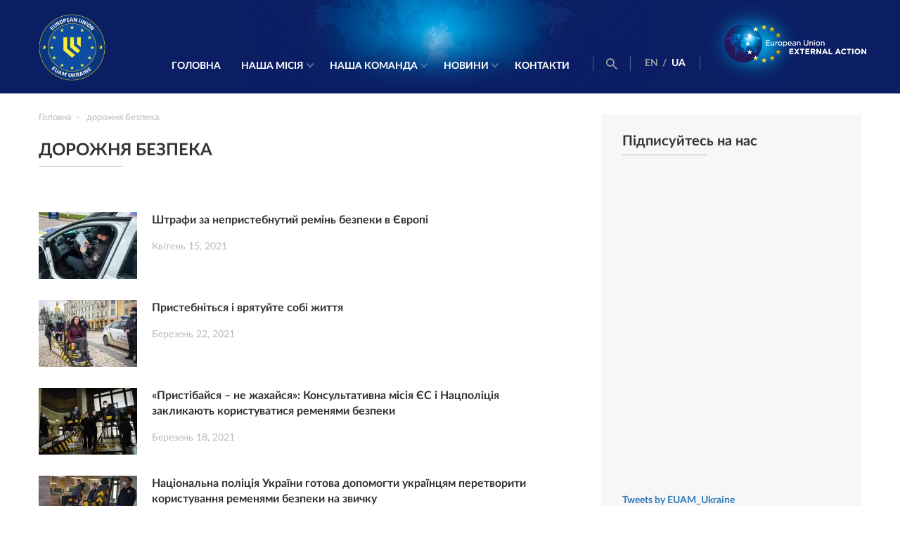

--- FILE ---
content_type: text/html; charset=UTF-8
request_url: https://www.euam-ukraine.eu/ua/tag/dorozhnya-bezpeka/
body_size: 9433
content:
<!DOCTYPE html>
<html dir="ltr" lang="uk-UA"
	prefix="og: https://ogp.me/ns#" >
<head>
    <meta http-equiv="X-UA-Compatible" content="IE=edge"/>
    <meta name="viewport" content="width=device-width, initial-scale=1.0"/>
    

    
		<!-- All in One SEO 4.2.6.1 - aioseo.com -->
		<title>дорожня безпека — EUAM Ukraine</title>
		<meta name="robots" content="max-image-preview:large" />
		<link rel="canonical" href="https://www.euam-ukraine.eu/ua/tag/dorozhnya-bezpeka/" />
		<meta name="generator" content="All in One SEO (AIOSEO) 4.2.6.1 " />
		<meta name="google" content="nositelinkssearchbox" />
		<script type="application/ld+json" class="aioseo-schema">
			{"@context":"https:\/\/schema.org","@graph":[{"@type":"BreadcrumbList","@id":"https:\/\/www.euam-ukraine.eu\/ua\/tag\/dorozhnya-bezpeka\/#breadcrumblist","itemListElement":[{"@type":"ListItem","@id":"https:\/\/www.euam-ukraine.eu\/#listItem","position":1,"item":{"@type":"WebPage","@id":"https:\/\/www.euam-ukraine.eu\/","name":"Home","description":"EUAM Ukraine","url":"https:\/\/www.euam-ukraine.eu\/"},"nextItem":"https:\/\/www.euam-ukraine.eu\/ua\/tag\/dorozhnya-bezpeka\/#listItem"},{"@type":"ListItem","@id":"https:\/\/www.euam-ukraine.eu\/ua\/tag\/dorozhnya-bezpeka\/#listItem","position":2,"item":{"@type":"WebPage","@id":"https:\/\/www.euam-ukraine.eu\/ua\/tag\/dorozhnya-bezpeka\/","name":"\u0434\u043e\u0440\u043e\u0436\u043d\u044f \u0431\u0435\u0437\u043f\u0435\u043a\u0430","url":"https:\/\/www.euam-ukraine.eu\/ua\/tag\/dorozhnya-bezpeka\/"},"previousItem":"https:\/\/www.euam-ukraine.eu\/#listItem"}]},{"@type":"CollectionPage","@id":"https:\/\/www.euam-ukraine.eu\/ua\/tag\/dorozhnya-bezpeka\/#collectionpage","url":"https:\/\/www.euam-ukraine.eu\/ua\/tag\/dorozhnya-bezpeka\/","name":"\u0434\u043e\u0440\u043e\u0436\u043d\u044f \u0431\u0435\u0437\u043f\u0435\u043a\u0430 \u2014 EUAM Ukraine","inLanguage":"uk-UA","isPartOf":{"@id":"https:\/\/www.euam-ukraine.eu\/#website"},"breadcrumb":{"@id":"https:\/\/www.euam-ukraine.eu\/ua\/tag\/dorozhnya-bezpeka\/#breadcrumblist"}},{"@type":"Organization","@id":"https:\/\/www.euam-ukraine.eu\/#organization","name":"EU Advisory Mission Ukraine","url":"https:\/\/www.euam-ukraine.eu\/","logo":{"@type":"ImageObject","url":"https:\/\/www.euam-ukraine.eu\/wp-content\/uploads\/2023\/04\/IMG_5262-scaled.jpg","@id":"https:\/\/www.euam-ukraine.eu\/#organizationLogo","width":2560,"height":1707},"image":{"@id":"https:\/\/www.euam-ukraine.eu\/#organizationLogo"},"sameAs":["https:\/\/www.facebook.com\/euamukraine","https:\/\/twitter.com\/EUAM_Ukraine","https:\/\/www.instagram.com\/euam_ukraine\/","https:\/\/www.youtube.com\/channel\/UCQ136zIRJ7s6mdAR7GtwU5w","https:\/\/www.linkedin.com\/company\/euam-ukraine\/"]},{"@type":"WebSite","@id":"https:\/\/www.euam-ukraine.eu\/#website","url":"https:\/\/www.euam-ukraine.eu\/","name":"EUAM Ukraine","description":"EUAM Ukraine","inLanguage":"uk-UA","publisher":{"@id":"https:\/\/www.euam-ukraine.eu\/#organization"}}]}
		</script>
		<script type="text/javascript" >
			window.ga=window.ga||function(){(ga.q=ga.q||[]).push(arguments)};ga.l=+new Date;
			ga('create', "UA-64419571-1", 'auto');
			ga('send', 'pageview');
		</script>
		<script async src="https://www.google-analytics.com/analytics.js"></script>
		<!-- All in One SEO -->

<link rel='dns-prefetch' href='//cdnjs.cloudflare.com' />
<link rel='dns-prefetch' href='//platform.twitter.com' />
<link rel='dns-prefetch' href='//ajax.googleapis.com' />
<link rel="alternate" type="application/rss+xml" title="EUAM Ukraine &raquo; дорожня безпека Tag Feed" href="https://www.euam-ukraine.eu/ua/tag/dorozhnya-bezpeka/feed/" />
<script type="text/javascript">
window._wpemojiSettings = {"baseUrl":"https:\/\/s.w.org\/images\/core\/emoji\/14.0.0\/72x72\/","ext":".png","svgUrl":"https:\/\/s.w.org\/images\/core\/emoji\/14.0.0\/svg\/","svgExt":".svg","source":{"concatemoji":"https:\/\/www.euam-ukraine.eu\/wp-includes\/js\/wp-emoji-release.min.js?ver=6.1"}};
/*! This file is auto-generated */
!function(e,a,t){var n,r,o,i=a.createElement("canvas"),p=i.getContext&&i.getContext("2d");function s(e,t){var a=String.fromCharCode,e=(p.clearRect(0,0,i.width,i.height),p.fillText(a.apply(this,e),0,0),i.toDataURL());return p.clearRect(0,0,i.width,i.height),p.fillText(a.apply(this,t),0,0),e===i.toDataURL()}function c(e){var t=a.createElement("script");t.src=e,t.defer=t.type="text/javascript",a.getElementsByTagName("head")[0].appendChild(t)}for(o=Array("flag","emoji"),t.supports={everything:!0,everythingExceptFlag:!0},r=0;r<o.length;r++)t.supports[o[r]]=function(e){if(p&&p.fillText)switch(p.textBaseline="top",p.font="600 32px Arial",e){case"flag":return s([127987,65039,8205,9895,65039],[127987,65039,8203,9895,65039])?!1:!s([55356,56826,55356,56819],[55356,56826,8203,55356,56819])&&!s([55356,57332,56128,56423,56128,56418,56128,56421,56128,56430,56128,56423,56128,56447],[55356,57332,8203,56128,56423,8203,56128,56418,8203,56128,56421,8203,56128,56430,8203,56128,56423,8203,56128,56447]);case"emoji":return!s([129777,127995,8205,129778,127999],[129777,127995,8203,129778,127999])}return!1}(o[r]),t.supports.everything=t.supports.everything&&t.supports[o[r]],"flag"!==o[r]&&(t.supports.everythingExceptFlag=t.supports.everythingExceptFlag&&t.supports[o[r]]);t.supports.everythingExceptFlag=t.supports.everythingExceptFlag&&!t.supports.flag,t.DOMReady=!1,t.readyCallback=function(){t.DOMReady=!0},t.supports.everything||(n=function(){t.readyCallback()},a.addEventListener?(a.addEventListener("DOMContentLoaded",n,!1),e.addEventListener("load",n,!1)):(e.attachEvent("onload",n),a.attachEvent("onreadystatechange",function(){"complete"===a.readyState&&t.readyCallback()})),(e=t.source||{}).concatemoji?c(e.concatemoji):e.wpemoji&&e.twemoji&&(c(e.twemoji),c(e.wpemoji)))}(window,document,window._wpemojiSettings);
</script>
<style type="text/css">
img.wp-smiley,
img.emoji {
	display: inline !important;
	border: none !important;
	box-shadow: none !important;
	height: 1em !important;
	width: 1em !important;
	margin: 0 0.07em !important;
	vertical-align: -0.1em !important;
	background: none !important;
	padding: 0 !important;
}
</style>
	<link rel='stylesheet' id='wp-block-library-css' href='https://www.euam-ukraine.eu/wp-includes/css/dist/block-library/style.min.css?ver=6.1' type='text/css' media='all' />
<link rel='stylesheet' id='classic-theme-styles-css' href='https://www.euam-ukraine.eu/wp-includes/css/classic-themes.min.css?ver=1' type='text/css' media='all' />
<style id='global-styles-inline-css' type='text/css'>
body{--wp--preset--color--black: #000000;--wp--preset--color--cyan-bluish-gray: #abb8c3;--wp--preset--color--white: #ffffff;--wp--preset--color--pale-pink: #f78da7;--wp--preset--color--vivid-red: #cf2e2e;--wp--preset--color--luminous-vivid-orange: #ff6900;--wp--preset--color--luminous-vivid-amber: #fcb900;--wp--preset--color--light-green-cyan: #7bdcb5;--wp--preset--color--vivid-green-cyan: #00d084;--wp--preset--color--pale-cyan-blue: #8ed1fc;--wp--preset--color--vivid-cyan-blue: #0693e3;--wp--preset--color--vivid-purple: #9b51e0;--wp--preset--gradient--vivid-cyan-blue-to-vivid-purple: linear-gradient(135deg,rgba(6,147,227,1) 0%,rgb(155,81,224) 100%);--wp--preset--gradient--light-green-cyan-to-vivid-green-cyan: linear-gradient(135deg,rgb(122,220,180) 0%,rgb(0,208,130) 100%);--wp--preset--gradient--luminous-vivid-amber-to-luminous-vivid-orange: linear-gradient(135deg,rgba(252,185,0,1) 0%,rgba(255,105,0,1) 100%);--wp--preset--gradient--luminous-vivid-orange-to-vivid-red: linear-gradient(135deg,rgba(255,105,0,1) 0%,rgb(207,46,46) 100%);--wp--preset--gradient--very-light-gray-to-cyan-bluish-gray: linear-gradient(135deg,rgb(238,238,238) 0%,rgb(169,184,195) 100%);--wp--preset--gradient--cool-to-warm-spectrum: linear-gradient(135deg,rgb(74,234,220) 0%,rgb(151,120,209) 20%,rgb(207,42,186) 40%,rgb(238,44,130) 60%,rgb(251,105,98) 80%,rgb(254,248,76) 100%);--wp--preset--gradient--blush-light-purple: linear-gradient(135deg,rgb(255,206,236) 0%,rgb(152,150,240) 100%);--wp--preset--gradient--blush-bordeaux: linear-gradient(135deg,rgb(254,205,165) 0%,rgb(254,45,45) 50%,rgb(107,0,62) 100%);--wp--preset--gradient--luminous-dusk: linear-gradient(135deg,rgb(255,203,112) 0%,rgb(199,81,192) 50%,rgb(65,88,208) 100%);--wp--preset--gradient--pale-ocean: linear-gradient(135deg,rgb(255,245,203) 0%,rgb(182,227,212) 50%,rgb(51,167,181) 100%);--wp--preset--gradient--electric-grass: linear-gradient(135deg,rgb(202,248,128) 0%,rgb(113,206,126) 100%);--wp--preset--gradient--midnight: linear-gradient(135deg,rgb(2,3,129) 0%,rgb(40,116,252) 100%);--wp--preset--duotone--dark-grayscale: url('#wp-duotone-dark-grayscale');--wp--preset--duotone--grayscale: url('#wp-duotone-grayscale');--wp--preset--duotone--purple-yellow: url('#wp-duotone-purple-yellow');--wp--preset--duotone--blue-red: url('#wp-duotone-blue-red');--wp--preset--duotone--midnight: url('#wp-duotone-midnight');--wp--preset--duotone--magenta-yellow: url('#wp-duotone-magenta-yellow');--wp--preset--duotone--purple-green: url('#wp-duotone-purple-green');--wp--preset--duotone--blue-orange: url('#wp-duotone-blue-orange');--wp--preset--font-size--small: 13px;--wp--preset--font-size--medium: 20px;--wp--preset--font-size--large: 36px;--wp--preset--font-size--x-large: 42px;--wp--preset--spacing--20: 0.44rem;--wp--preset--spacing--30: 0.67rem;--wp--preset--spacing--40: 1rem;--wp--preset--spacing--50: 1.5rem;--wp--preset--spacing--60: 2.25rem;--wp--preset--spacing--70: 3.38rem;--wp--preset--spacing--80: 5.06rem;}:where(.is-layout-flex){gap: 0.5em;}body .is-layout-flow > .alignleft{float: left;margin-inline-start: 0;margin-inline-end: 2em;}body .is-layout-flow > .alignright{float: right;margin-inline-start: 2em;margin-inline-end: 0;}body .is-layout-flow > .aligncenter{margin-left: auto !important;margin-right: auto !important;}body .is-layout-constrained > .alignleft{float: left;margin-inline-start: 0;margin-inline-end: 2em;}body .is-layout-constrained > .alignright{float: right;margin-inline-start: 2em;margin-inline-end: 0;}body .is-layout-constrained > .aligncenter{margin-left: auto !important;margin-right: auto !important;}body .is-layout-constrained > :where(:not(.alignleft):not(.alignright):not(.alignfull)){max-width: var(--wp--style--global--content-size);margin-left: auto !important;margin-right: auto !important;}body .is-layout-constrained > .alignwide{max-width: var(--wp--style--global--wide-size);}body .is-layout-flex{display: flex;}body .is-layout-flex{flex-wrap: wrap;align-items: center;}body .is-layout-flex > *{margin: 0;}:where(.wp-block-columns.is-layout-flex){gap: 2em;}.has-black-color{color: var(--wp--preset--color--black) !important;}.has-cyan-bluish-gray-color{color: var(--wp--preset--color--cyan-bluish-gray) !important;}.has-white-color{color: var(--wp--preset--color--white) !important;}.has-pale-pink-color{color: var(--wp--preset--color--pale-pink) !important;}.has-vivid-red-color{color: var(--wp--preset--color--vivid-red) !important;}.has-luminous-vivid-orange-color{color: var(--wp--preset--color--luminous-vivid-orange) !important;}.has-luminous-vivid-amber-color{color: var(--wp--preset--color--luminous-vivid-amber) !important;}.has-light-green-cyan-color{color: var(--wp--preset--color--light-green-cyan) !important;}.has-vivid-green-cyan-color{color: var(--wp--preset--color--vivid-green-cyan) !important;}.has-pale-cyan-blue-color{color: var(--wp--preset--color--pale-cyan-blue) !important;}.has-vivid-cyan-blue-color{color: var(--wp--preset--color--vivid-cyan-blue) !important;}.has-vivid-purple-color{color: var(--wp--preset--color--vivid-purple) !important;}.has-black-background-color{background-color: var(--wp--preset--color--black) !important;}.has-cyan-bluish-gray-background-color{background-color: var(--wp--preset--color--cyan-bluish-gray) !important;}.has-white-background-color{background-color: var(--wp--preset--color--white) !important;}.has-pale-pink-background-color{background-color: var(--wp--preset--color--pale-pink) !important;}.has-vivid-red-background-color{background-color: var(--wp--preset--color--vivid-red) !important;}.has-luminous-vivid-orange-background-color{background-color: var(--wp--preset--color--luminous-vivid-orange) !important;}.has-luminous-vivid-amber-background-color{background-color: var(--wp--preset--color--luminous-vivid-amber) !important;}.has-light-green-cyan-background-color{background-color: var(--wp--preset--color--light-green-cyan) !important;}.has-vivid-green-cyan-background-color{background-color: var(--wp--preset--color--vivid-green-cyan) !important;}.has-pale-cyan-blue-background-color{background-color: var(--wp--preset--color--pale-cyan-blue) !important;}.has-vivid-cyan-blue-background-color{background-color: var(--wp--preset--color--vivid-cyan-blue) !important;}.has-vivid-purple-background-color{background-color: var(--wp--preset--color--vivid-purple) !important;}.has-black-border-color{border-color: var(--wp--preset--color--black) !important;}.has-cyan-bluish-gray-border-color{border-color: var(--wp--preset--color--cyan-bluish-gray) !important;}.has-white-border-color{border-color: var(--wp--preset--color--white) !important;}.has-pale-pink-border-color{border-color: var(--wp--preset--color--pale-pink) !important;}.has-vivid-red-border-color{border-color: var(--wp--preset--color--vivid-red) !important;}.has-luminous-vivid-orange-border-color{border-color: var(--wp--preset--color--luminous-vivid-orange) !important;}.has-luminous-vivid-amber-border-color{border-color: var(--wp--preset--color--luminous-vivid-amber) !important;}.has-light-green-cyan-border-color{border-color: var(--wp--preset--color--light-green-cyan) !important;}.has-vivid-green-cyan-border-color{border-color: var(--wp--preset--color--vivid-green-cyan) !important;}.has-pale-cyan-blue-border-color{border-color: var(--wp--preset--color--pale-cyan-blue) !important;}.has-vivid-cyan-blue-border-color{border-color: var(--wp--preset--color--vivid-cyan-blue) !important;}.has-vivid-purple-border-color{border-color: var(--wp--preset--color--vivid-purple) !important;}.has-vivid-cyan-blue-to-vivid-purple-gradient-background{background: var(--wp--preset--gradient--vivid-cyan-blue-to-vivid-purple) !important;}.has-light-green-cyan-to-vivid-green-cyan-gradient-background{background: var(--wp--preset--gradient--light-green-cyan-to-vivid-green-cyan) !important;}.has-luminous-vivid-amber-to-luminous-vivid-orange-gradient-background{background: var(--wp--preset--gradient--luminous-vivid-amber-to-luminous-vivid-orange) !important;}.has-luminous-vivid-orange-to-vivid-red-gradient-background{background: var(--wp--preset--gradient--luminous-vivid-orange-to-vivid-red) !important;}.has-very-light-gray-to-cyan-bluish-gray-gradient-background{background: var(--wp--preset--gradient--very-light-gray-to-cyan-bluish-gray) !important;}.has-cool-to-warm-spectrum-gradient-background{background: var(--wp--preset--gradient--cool-to-warm-spectrum) !important;}.has-blush-light-purple-gradient-background{background: var(--wp--preset--gradient--blush-light-purple) !important;}.has-blush-bordeaux-gradient-background{background: var(--wp--preset--gradient--blush-bordeaux) !important;}.has-luminous-dusk-gradient-background{background: var(--wp--preset--gradient--luminous-dusk) !important;}.has-pale-ocean-gradient-background{background: var(--wp--preset--gradient--pale-ocean) !important;}.has-electric-grass-gradient-background{background: var(--wp--preset--gradient--electric-grass) !important;}.has-midnight-gradient-background{background: var(--wp--preset--gradient--midnight) !important;}.has-small-font-size{font-size: var(--wp--preset--font-size--small) !important;}.has-medium-font-size{font-size: var(--wp--preset--font-size--medium) !important;}.has-large-font-size{font-size: var(--wp--preset--font-size--large) !important;}.has-x-large-font-size{font-size: var(--wp--preset--font-size--x-large) !important;}
.wp-block-navigation a:where(:not(.wp-element-button)){color: inherit;}
:where(.wp-block-columns.is-layout-flex){gap: 2em;}
.wp-block-pullquote{font-size: 1.5em;line-height: 1.6;}
</style>
<link rel='stylesheet' id='contact_form-css' href='https://www.euam-ukraine.eu/wp-content/plugins/contact-form/css/contact-form.css?ver=1769584879' type='text/css' media='all' />
<link rel='stylesheet' id='intlTelInput-css' href='https://www.euam-ukraine.eu/wp-content/plugins/contact-form/css/intlTelInput.min.css?ver=1769584879' type='text/css' media='all' />
<link rel='stylesheet' id='wp-jquery-ui-css' href='https://www.euam-ukraine.eu/wp-content/plugins/creativecommons-wordpress-plugin-2.1-beta/css/jquery-ui.css?ver=6.1' type='text/css' media='all' />
<link rel='stylesheet' id='cc-button-css' href='https://www.euam-ukraine.eu/wp-content/plugins/creativecommons-wordpress-plugin-2.1-beta/css/cc-button.css?ver=1.1' type='text/css' media='all' />
<link rel='stylesheet' id='subscribers-css' href='https://www.euam-ukraine.eu/wp-content/plugins/subbscribes/css/subscribers.css?ver=1.0.5' type='text/css' media='all' />
<link rel='stylesheet' id='fonts-css' href='https://www.euam-ukraine.eu/wp-content/themes/euam/css/fonts.css?ver=2.9.5' type='text/css' media='all' />
<link rel='stylesheet' id='main-css' href='https://www.euam-ukraine.eu/wp-content/themes/euam/css/main.min.css?ver=2.9.5' type='text/css' media='all' />
<link rel='stylesheet' id='medias-css' href='https://www.euam-ukraine.eu/wp-content/themes/euam/css/media.min.css?ver=2.9.5' type='text/css' media='all' />
<link rel='stylesheet' id='slick-css-css' href='https://www.euam-ukraine.eu/wp-content/themes/euam/libs/slick/slick.css?ver=2.9.5' type='text/css' media='all' />
<link rel='stylesheet' id='slick-theme-css' href='https://www.euam-ukraine.eu/wp-content/themes/euam/libs/slick/slick-theme.css?ver=2.9.5' type='text/css' media='all' />
<link rel='stylesheet' id='icons-css' href='https://www.euam-ukraine.eu/wp-content/themes/euam/fonts/icomoon/icomoon.css?ver=2.9.5' type='text/css' media='all' />
<link rel='stylesheet' id='bootstrap-css' href='https://www.euam-ukraine.eu/wp-content/themes/euam/libs/bootstrap/bootstrap.min.css?ver=2.9.5' type='text/css' media='all' />
<script type='text/javascript' src='//ajax.googleapis.com/ajax/libs/jquery/2.1.3/jquery.min.js?ver=6.1' id='jquery-js'></script>
<link rel="https://api.w.org/" href="https://www.euam-ukraine.eu/wp-json/" /><link rel="alternate" type="application/json" href="https://www.euam-ukraine.eu/wp-json/wp/v2/tags/2032" /><link rel="EditURI" type="application/rsd+xml" title="RSD" href="https://www.euam-ukraine.eu/xmlrpc.php?rsd" />
<link rel="wlwmanifest" type="application/wlwmanifest+xml" href="https://www.euam-ukraine.eu/wp-includes/wlwmanifest.xml" />
<meta name="generator" content="WordPress 6.1" />
    <link rel="apple-touch-icon" sizes="57x57" href="https://www.euam-ukraine.eu/wp-content/themes/euam/favicons/apple-icon-57x57.png">
    <link rel="apple-touch-icon" sizes="60x60" href="https://www.euam-ukraine.eu/wp-content/themes/euam/favicons/apple-icon-60x60.png">
    <link rel="apple-touch-icon" sizes="72x72" href="https://www.euam-ukraine.eu/wp-content/themes/euam/favicons/apple-icon-72x72.png">
    <link rel="apple-touch-icon" sizes="76x76" href="https://www.euam-ukraine.eu/wp-content/themes/euam/favicons/apple-icon-76x76.png">
    <link rel="apple-touch-icon" sizes="114x114" href="https://www.euam-ukraine.eu/wp-content/themes/euam/favicons/apple-icon-114x114.png">
    <link rel="apple-touch-icon" sizes="120x120" href="https://www.euam-ukraine.eu/wp-content/themes/euam/favicons/apple-icon-120x120.png">
    <link rel="apple-touch-icon" sizes="144x144" href="https://www.euam-ukraine.eu/wp-content/themes/euam/favicons/apple-icon-144x144.png">
    <link rel="apple-touch-icon" sizes="152x152" href="https://www.euam-ukraine.eu/wp-content/themes/euam/favicons/apple-icon-152x152.png">
    <link rel="apple-touch-icon" sizes="180x180" href="https://www.euam-ukraine.eu/wp-content/themes/euam/favicons/apple-icon-180x180.png">
    <link rel="icon" type="image/png" sizes="192x192"  href="https://www.euam-ukraine.eu/wp-content/themes/euam/favicons/android-icon-192x192.png">
    <link rel="icon" type="image/png" sizes="32x32" href="https://www.euam-ukraine.eu/wp-content/themes/euam/favicons/favicon-32x32.png">
    <link rel="icon" type="image/png" sizes="96x96" href="https://www.euam-ukraine.eu/wp-content/themes/euam/favicons/favicon-96x96.png">
    <link rel="icon" type="image/png" sizes="16x16" href="https://www.euam-ukraine.eu/wp-content/themes/euam/favicons/favicon-16x16.png">
    <link rel="manifest" href="https://www.euam-ukraine.eu/wp-content/themes/euam/favicons/manifest.json">
    <link rel="icon" type="image/x-icon" href="https://www.euam-ukraine.eu/wp-content/themes/euam/favicons/favicon.ico">
    <meta name="msapplication-TileColor" content="#ffffff">
    <meta name="msapplication-TileImage" content="https://www.euam-ukraine.eu/wp-content/themes/euam/favicons/ms-icon-144x144.png">
    <meta name="theme-color" content="#0b1e64">
<link rel="icon" href="https://www.euam-ukraine.eu/wp-content/uploads/2023/04/cropped-EUAM-insignia-1-32x32.png" sizes="32x32" />
<link rel="icon" href="https://www.euam-ukraine.eu/wp-content/uploads/2023/04/cropped-EUAM-insignia-1-192x192.png" sizes="192x192" />
<link rel="apple-touch-icon" href="https://www.euam-ukraine.eu/wp-content/uploads/2023/04/cropped-EUAM-insignia-1-180x180.png" />
<meta name="msapplication-TileImage" content="https://www.euam-ukraine.eu/wp-content/uploads/2023/04/cropped-EUAM-insignia-1-270x270.png" />
</head>
<body>
<header id="home" class="main-head">
    <div class="container">
        <div class="row">
            <div class="col-lg-2 col-md-2 col-sm-2 col-xs-2">
                <div class="logo-container">
                    <a href="https://www.euam-ukraine.eu/ua/"><img style="max-width: 95px" src="https://www.euam-ukraine.eu/wp-content/themes/euam/img/EUAM_insignia.png" alt=""></a>
                </div>
            </div>
            <div class="main-menu">
                <div class="language-menu">
                    <ul>
                                                                                                                    <li class=""><a hreflang="en"
                                                              href="https://www.euam-ukraine.eu/">
                                        EN</a>
                                </li>
                                                                    <span>/</span>
                                                                                                                                                            <li class="active"><a hreflang="ua"
                                                              href="https://www.euam-ukraine.eu/ua/tag/dorozhnya-bezpeka/">
                                        UA</a>
                                </li>
                                                                                                                                        </ul>
                </div>
                <ul id="menu-main_menu_ua" class="nav-menu desktop"><li id="menu-item-185" class="menu-item menu-item-type-custom menu-item-object-custom menu-item-185"><a href="/ua/">Головна</a></li>
<li id="menu-item-1176" class="menu-item menu-item-type-post_type menu-item-object-page menu-item-has-children menu-item-1176"><a href="https://www.euam-ukraine.eu/ua/our-mission/">Наша місія</a>
<ul class="sub-menu">
	<li id="menu-item-184" class="menu-item menu-item-type-post_type menu-item-object-page menu-item-184"><a href="https://www.euam-ukraine.eu/ua/our-mission/about-us/">Про нас</a></li>
	<li id="menu-item-231" class="menu-item menu-item-type-post_type menu-item-object-page menu-item-231"><a href="https://www.euam-ukraine.eu/ua/our-mission/the-civilian-security-sector/">Сектор цивільної безпеки</a></li>
	<li id="menu-item-257" class="menu-item menu-item-type-post_type menu-item-object-page menu-item-257"><a href="https://www.euam-ukraine.eu/ua/our-mission/our-priorities/">Наш мандат та пріоритети</a></li>
	<li id="menu-item-8957" class="menu-item menu-item-type-post_type menu-item-object-page menu-item-8957"><a href="https://www.euam-ukraine.eu/ua/our-mission/eu-missions-worldwide/">Місії ЄС у світі</a></li>
	<li id="menu-item-319" class="menu-item menu-item-type-post_type menu-item-object-page menu-item-319"><a href="https://www.euam-ukraine.eu/ua/our-mission/vacancies/">Вакансії</a></li>
	<li id="menu-item-21894" class="menu-item menu-item-type-post_type menu-item-object-page menu-item-21894"><a href="https://www.euam-ukraine.eu/tenders-2/">Тендери</a></li>
</ul>
</li>
<li id="menu-item-1177" class="menu-item menu-item-type-post_type menu-item-object-page menu-item-has-children menu-item-1177"><a href="https://www.euam-ukraine.eu/ua/our-team/">Наша команда</a>
<ul class="sub-menu">
	<li id="menu-item-414" class="menu-item menu-item-type-post_type menu-item-object-page menu-item-414"><a href="https://www.euam-ukraine.eu/ua/our-team/leadership/">Керівництво</a></li>
	<li id="menu-item-7923" class="menu-item menu-item-type-post_type menu-item-object-page menu-item-7923"><a href="https://www.euam-ukraine.eu/ua/our-team/mission-organigram/">Структура місії</a></li>
</ul>
</li>
<li id="menu-item-1178" class="menu-item menu-item-type-taxonomy menu-item-object-category menu-item-has-children menu-item-1178"><a href="https://www.euam-ukraine.eu/ua/news/">Новини</a>
<ul class="sub-menu">
	<li id="menu-item-454" class="menu-item menu-item-type-taxonomy menu-item-object-category menu-item-454"><a href="https://www.euam-ukraine.eu/ua/news/latest-news/">Останні новини</a></li>
	<li id="menu-item-6828" class="menu-item menu-item-type-taxonomy menu-item-object-category menu-item-6828"><a href="https://www.euam-ukraine.eu/ua/news/press-releases/">Прес-релізи</a></li>
	<li id="menu-item-456" class="menu-item menu-item-type-taxonomy menu-item-object-category menu-item-456"><a href="https://www.euam-ukraine.eu/ua/news/opinion/">Інтерв’ю</a></li>
	<li id="menu-item-457" class="menu-item menu-item-type-taxonomy menu-item-object-category menu-item-457"><a href="https://www.euam-ukraine.eu/ua/news/infographics/">Інфографіка та Фото</a></li>
	<li id="menu-item-458" class="menu-item menu-item-type-taxonomy menu-item-object-category menu-item-458"><a href="https://www.euam-ukraine.eu/ua/news/video/">Відео</a></li>
	<li id="menu-item-460" class="menu-item menu-item-type-taxonomy menu-item-object-category menu-item-460"><a href="https://www.euam-ukraine.eu/ua/news/press-material/">Матеріали для преси</a></li>
</ul>
</li>
<li id="menu-item-444" class="menu-item menu-item-type-post_type menu-item-object-page menu-item-444"><a href="https://www.euam-ukraine.eu/ua/contacts/">Контакти</a></li>
</ul>
                                    <h3></h3>
                <ul class="social-nav">
                <li><a href="https://twitter.com/euam_ukraine" target="_blank"><div class="icon-x-footer"><svg viewBox="0 0 24 24" aria-hidden="true" class="r-18jsvk2 r-4qtqp9 r-yyyyoo r-16y2uox r-8kz0gk r-dnmrzs r-bnwqim r-1plcrui r-lrvibr r-lrsllp"><g><path d="M18.244 2.25h3.308l-7.227 8.26 8.502 11.24H16.17l-5.214-6.817L4.99 21.75H1.68l7.73-8.835L1.254 2.25H8.08l4.713 6.231zm-1.161 17.52h1.833L7.084 4.126H5.117z"></path></g></svg></div></a></li>
                <li><a href="https://www.facebook.com/euamukraine" target="_blank"><i class="icon-facebookfooter"></i></a></li>
                <li><a href="https://www.youtube.com/channel/UCQ136zIRJ7s6mdAR7GtwU5w" target="_blank"><i class="icon-youtubefooter"></i></a></li>
                <li><a href="https://www.linkedin.com/company/euam-ukraine/" target="_blank"><i class="icon-linkedfooter"></i></a></li>
                <li><a href="https://www.flickr.com/photos/132722869@N02/" target="_blank"><i class="icon-flikrfooter"></i></a></li>
                <li><a href="https://www.instagram.com/euam_ukraine/" target="_blank"><i class="instagramfooter"></i></a></li></ul>                
            </div>

            <div class="menu-adaptive-button">
                <div id="nav-icon3">
                    <a href="#">
                        <span></span>
                        <span></span>
                        <span></span>
                        <span></span>
                        <span>Меню</span>
                    </a>
                </div>
            </div>
            <div class="navigation-block">
                <div class="search-block">
                    <a href="#"><i class="icon-search"></i></a>
                </div>
                <div class="language-menu">
                    <ul>
                                                                                                                    <li class=""><a hreflang="en" href="https://www.euam-ukraine.eu/">
                                        EN</a>
                                </li>
                                                                    <span>/</span>
                                                                                                                                                            <li class="active"><a hreflang="ua" href="https://www.euam-ukraine.eu/ua/tag/dorozhnya-bezpeka/">
                                        UA</a>
                                </li>
                                                                                                                                        </ul>
                </div>
            </div>

            <div class="logo-container-right">
                <a href="https://eeas.europa.eu/headquarters/headquarters-homepage_en" target="_blank"><img
                        src="https://www.euam-ukraine.eu/wp-content/themes/euam/img/logo2.png?v=2" alt=""></a>
            </div>
        </div>
    </div>
</header>    <section id="content" class="main-content">
        <div class="container">
            <div class="row">
                <div class="col-lg-8 col-md-12 col-xs-12">
                    <div class="misson-content search">
                        <ul class="navigation-pages" itemscope itemtype="http://schema.org/BreadcrumbList"><li itemprop="itemListElement" itemscope itemtype="http://schema.org/ListItem"><a href="https://www.euam-ukraine.eu/ua/" itemprop="item" class="home"><span itemprop="name" style="color: #b9b9b9;font-size: 13px;display: inline-block;">Головна</span></a></li>  <li class="current"><a>дорожня безпека</a></li></ul><!-- .breadcrumbs -->                        <div class="block-wrapper">
                            <h3>дорожня безпека</h3>

                        </div>
                        <div class="tag-description">
                            <p></p>
                        </div>
                                                    <div class="search-item">
                                <a href="https://www.euam-ukraine.eu/ua/news/fines-for-failure-to-wear-a-seat-belt-in-european-countries/">
                                    <div class="img-wrapper">
                                                                                <img src="https://www.euam-ukraine.eu/wp-content/uploads/2021/04/Buckle_Up_01-140x95.jpg" alt="" style="max-width: 140px; max-height: 95px">
                                    </div>
                                    <h3>Штрафи за непристебнутий ремінь безпеки в Європі</h3>
                                    <span
                                        class="date"> Квітень 15, 2021</span>
                                </a>
                            </div>
                                                        <div class="search-item">
                                <a href="https://www.euam-ukraine.eu/ua/news/buckle-up-and-save-your-life/">
                                    <div class="img-wrapper">
                                                                                <img src="https://www.euam-ukraine.eu/wp-content/uploads/2021/03/PIC-2-140x95.jpg" alt="" style="max-width: 140px; max-height: 95px">
                                    </div>
                                    <h3>Пристебніться і врятуйте собі життя</h3>
                                    <span
                                        class="date"> Березень 22, 2021</span>
                                </a>
                            </div>
                                                        <div class="search-item">
                                <a href="https://www.euam-ukraine.eu/ua/news/infographics/buckle-up-don-t-get-terrified-campaign-euam-joins-national-police-to-promote-the-use-of-seat-belts/">
                                    <div class="img-wrapper">
                                                                                <img src="https://www.euam-ukraine.eu/wp-content/uploads/2021/03/untitled-7-of-10-140x95.jpg" alt="" style="max-width: 140px; max-height: 95px">
                                    </div>
                                    <h3>«Пристібайся – не жахайся»: Консультативна місія ЄС і Нацполіція закликають користуватися ременями безпеки</h3>
                                    <span
                                        class="date"> Березень 18, 2021</span>
                                </a>
                            </div>
                                                        <div class="search-item">
                                <a href="https://www.euam-ukraine.eu/ua/news/press-releases/national-police-of-ukraine-gets-ready-to-help-ukrainians-turn-seat-belt-use-into-a-habit/">
                                    <div class="img-wrapper">
                                                                                <img src="https://www.euam-ukraine.eu/wp-content/uploads/2021/03/Buckle_Up_PR_02-140x95.jpg" alt="" style="max-width: 140px; max-height: 95px">
                                    </div>
                                    <h3>Національна поліція України готова допомогти українцям перетворити користування ременями безпеки на звичку</h3>
                                    <span
                                        class="date"> Березень 17, 2021</span>
                                </a>
                            </div>
                                                        <div class="search-item">
                                <a href="https://www.euam-ukraine.eu/ua/news/infographics/what-do-ukrainians-think-about-fastening-their-seatbelts/">
                                    <div class="img-wrapper">
                                                                                <img src="https://www.euam-ukraine.eu/wp-content/uploads/2021/03/Buckle_Up_Cover01-140x95.png" alt="" style="max-width: 140px; max-height: 95px">
                                    </div>
                                    <h3>Що думають українці про застібання ременів безпеки?</h3>
                                    <span
                                        class="date"> Березень 17, 2021</span>
                                </a>
                            </div>
                                                </div>
                </div>
                <div class="col-lg-4 col-md-12 col-xs-12">
                    <div class="sidebar-content">
                                                                            <div class="sidebar">
                    <div class="block-wrapper">
                        <h3> Підписуйтесь на нас</h3>
                    </div>
                    <div class="facebook-block">
                        <iframe src="https://www.facebook.com/plugins/page.php?href=https%3A%2F%2Fwww.facebook.com%2Feuamukraine&tabs=timeline&width=310&height=425&small_header=false&adapt_container_width=true&hide_cover=false&show_facepile=true&appId" width="310" height="425" style="border:none;overflow:hidden" scrolling="no" frameborder="0" allowTransparency="true"></iframe>
                    </div>
                    <div class="twitter-block">
                        <a class="twitter-timeline" href="https://twitter.com/euam_ukraine" data-width="310" data-height="425">Tweets by EUAM_Ukraine</a>
                    </div>
                    <div class="social-media">
                        <h3> Підписуйтесь на нас в соціальних медіа</h3>
                        <ul class="social"> 
                            <li><a href="https://twitter.com/euam_ukraine" target="_blank"><i class="icon-x"></i></a></li>
                            <li><a href="https://www.facebook.com/euamukraine" target="_blank"><i class="icon-facebook"></i></a></li>
                            <li><a href="https://www.youtube.com/channel/UCQ136zIRJ7s6mdAR7GtwU5w" target="_blank"><i class="icon-youtube"></i></a></li>
                            <li><a href="https://www.linkedin.com/company/euam-ukraine/" target="_blank"><i class="icon-linkedin"></i></a></li>
                             <li><a href="https://www.flickr.com/photos/132722869@N02/" target="_blank"><i class="icon-flickr"></i></a></li>
                            <li><a href="https://www.instagram.com/euam_ukraine/" target="_blank"><i class="instagram"></i></a></li></ul>
            </div>
        </div>			<div class="textwidget"><div class="sidebar-news">
<div class="block-wrapper">
<h3>ІНФОРМАЦІЙНИЙ БЮЛЕТЕНЬ</h3>
</div>
<p><a class="btn" style="margin-top: 20px;" href="https://www.euam-ukraine.eu/wp-content/uploads/2024/05/Factsheet-01-06-2024-UA.pdf" target="_blank" rel="noopener">КМЄС у фактах та цифрах</a></p>
</div>
</div>
		                                            </div>
                </div>
            </div>
        </div>
    </section>


<footer id="foot" class="main-footer">
    <div class="container">
        <div class="row">
            <div class="footer-clearfix">

                                    <div class="col-lg-2 col-md-2 col-sm-4 col-xs-6"><div class="footer-block"><div class="img-wrapper"> <a href="https://www.euam-ukraine.eu/ua/"><img style="max-width:95px" src="https://www.euam-ukraine.eu/wp-content/themes/euam/img/EUAM_insignia.png" alt=""></a></div>			<div class="textwidget"><p><span>01001, Україна, Київ, Володимирський узвіз, 4в</span></p>
</div>
		</div></div>                                                    <div class="col-lg-2 col-lg-offset-1 col-md-2 col-md-offset-1 col-sm-4 col-xs-6"><div class="footer-block"><h3>відділ новин</h3><div class="menu-newsroom_ua-container"><ul id="menu-newsroom_ua" class="menu"><li id="menu-item-773" class="menu-item menu-item-type-taxonomy menu-item-object-category menu-item-773"><a href="https://www.euam-ukraine.eu/ua/news/latest-news/">Останні новини</a></li>
<li id="menu-item-774" class="menu-item menu-item-type-taxonomy menu-item-object-category menu-item-774"><a href="https://www.euam-ukraine.eu/ua/news/press-releases/">Прес-релізи</a></li>
<li id="menu-item-775" class="menu-item menu-item-type-taxonomy menu-item-object-category menu-item-775"><a href="https://www.euam-ukraine.eu/ua/news/opinion/">Інтерв’ю</a></li>
<li id="menu-item-776" class="menu-item menu-item-type-taxonomy menu-item-object-category menu-item-776"><a href="https://www.euam-ukraine.eu/ua/news/infographics/">Інфографіка та Фото</a></li>
<li id="menu-item-777" class="menu-item menu-item-type-taxonomy menu-item-object-category menu-item-777"><a href="https://www.euam-ukraine.eu/ua/news/video/">Відео</a></li>
<li id="menu-item-778" class="menu-item menu-item-type-taxonomy menu-item-object-category menu-item-778"><a href="https://www.euam-ukraine.eu/ua/news/newsletters/">Щомісячний дайджест</a></li>
<li id="menu-item-779" class="menu-item menu-item-type-taxonomy menu-item-object-category menu-item-779"><a href="https://www.euam-ukraine.eu/ua/news/press-material/">Матеріали для преси</a></li>
</ul></div></div></div>                                                    <div class="col-lg-2 col-md-2 col-sm-4 col-xs-6"><div class="footer-block"><h3>КОРИСНІ ПОСИЛАННЯ</h3><div class="menu-useful_links_ua-container"><ul id="menu-useful_links_ua" class="menu"><li id="menu-item-764" class="menu-item menu-item-type-post_type menu-item-object-page menu-item-764"><a href="https://www.euam-ukraine.eu/ua/our-mission/vacancies/">Вакансії</a></li>
<li id="menu-item-21893" class="menu-item menu-item-type-post_type menu-item-object-page menu-item-21893"><a href="https://www.euam-ukraine.eu/tenders-2/">Тендери</a></li>
<li id="menu-item-761" class="menu-item menu-item-type-post_type menu-item-object-page menu-item-761"><a href="https://www.euam-ukraine.eu/ua/legislative-base/">Законодавча база</a></li>
<li id="menu-item-1152" class="menu-item menu-item-type-post_type menu-item-object-page menu-item-1152"><a href="https://www.euam-ukraine.eu/ua/our-partners/">Про партнерів</a></li>
<li id="menu-item-760" class="menu-item menu-item-type-post_type menu-item-object-page menu-item-760"><a href="https://www.euam-ukraine.eu/ua/eu-and-euam/">ЄС в Україні</a></li>
<li id="menu-item-8248" class="menu-item menu-item-type-post_type menu-item-object-page menu-item-privacy-policy menu-item-8248"><a href="https://www.euam-ukraine.eu/ua/privacy-statements/">Заяви про приватність</a></li>
</ul></div></div></div>                
                                    <div class="col-lg-5 col-md-5 col-sm-12 col-xs-6"><div class="footer-block"><h3> Підписуйтесь на нас</h3>
                <ul class="social-nav">
                <li><a href="https://twitter.com/euam_ukraine" target="_blank"><div class="icon-x-footer"><svg viewBox="0 0 24 24" aria-hidden="true" class="r-18jsvk2 r-4qtqp9 r-yyyyoo r-16y2uox r-8kz0gk r-dnmrzs r-bnwqim r-1plcrui r-lrvibr r-lrsllp"><g><path d="M18.244 2.25h3.308l-7.227 8.26 8.502 11.24H16.17l-5.214-6.817L4.99 21.75H1.68l7.73-8.835L1.254 2.25H8.08l4.713 6.231zm-1.161 17.52h1.833L7.084 4.126H5.117z"></path></g></svg></div></a></li>
                <li><a href="https://www.facebook.com/euamukraine" target="_blank"><i class="icon-facebookfooter"></i></a></li>
                <li><a href="https://www.youtube.com/channel/UCQ136zIRJ7s6mdAR7GtwU5w" target="_blank"><i class="icon-youtubefooter"></i></a></li>
                <li><a href="https://www.linkedin.com/company/euam-ukraine/" target="_blank"><i class="icon-linkedfooter"></i></a></li>
                <li><a href="https://www.flickr.com/photos/132722869@N02/" target="_blank"><i class="icon-flikrfooter"></i></a></li>
                <li><a href="https://www.instagram.com/euam_ukraine/" target="_blank"><i class="instagramfooter"></i></a></li></ul><div class="footer-logo-right"><img src="https://www.euam-ukraine.eu/wp-content/themes/euam/img/map2.png" alt=""></div></div></div>                
            </div>
        </div>
    </div>
    <div class="footer-bottom">
        <div class="container">
            <div class="row">
                            </div>
        </div>
    </div>
</footer>

<div class="popup">
    <div class="popup-wrapper">
        <div class="container">
            <form method="get"  action="https://www.euam-ukraine.eu/ua/">
            <label>
                <span>пошук</span>
                <input type="search" name="s" placeholder="поле пошуку" class="">
            </label>
            </form>
            <a href="#" class="close">X</a>
        </div>
    </div>
</div>
<div class="hidden"></div>
<div class="body"> <div class="modal" id="modal_confirm">
        <div class="modal-content">
        <span class="modal-close">&times;</span>
        <h3>ДЯКУЄМО!</h3>
    <p style="text-align: center">Ваша заявка успішно відправлена. Незабаром з вами зв'яжеться наш менеджер.</p>
    </div></div></div><div class='license-wrap'><a rel='license' href='http://creativecommons.org/licenses/by-sa/4.0/'><img alt='Creative Commons License' style='border-width:0' src='https://licensebuttons.net/l/by-sa/4.0/88x31.png' /></a><br /><span xmlns:dct='http://purl.org/dc/terms/' property='dct:title'>EUAM Ukraine</span> is licensed under a <a rel="license" href="http://creativecommons.org/licenses/by-sa/4.0/">Creative Commons Attribution-Share Alike 4.0 License</a>.<br /><p class='license-warning'></p></div><script type='text/javascript' src='https://www.euam-ukraine.eu/wp-content/plugins/contact-form/js/jquery.validate.js?ver=1.0.8' id='jquery_validate-js'></script>
<script type='text/javascript' src='https://www.euam-ukraine.eu/wp-content/plugins/contact-form/js/intlTelInput.min.js?ver=1.0.8' id='intlTelInput-js'></script>
<script type='text/javascript' src='https://www.euam-ukraine.eu/wp-content/plugins/contact-form/js/contact-form.js?ver=1769584879' id='contact_form-js'></script>
<script type='text/javascript' src='https://www.euam-ukraine.eu/wp-content/plugins/contact-form/js/localization/messages_uk.min.js?ver=1.0.8' id='messages_uk-js'></script>
<script type='text/javascript' src='https://www.euam-ukraine.eu/wp-includes/js/jquery/ui/core.min.js?ver=1.13.2' id='jquery-ui-core-js'></script>
<script type='text/javascript' src='https://www.euam-ukraine.eu/wp-includes/js/jquery/ui/mouse.min.js?ver=1.13.2' id='jquery-ui-mouse-js'></script>
<script type='text/javascript' src='https://www.euam-ukraine.eu/wp-includes/js/jquery/ui/resizable.min.js?ver=1.13.2' id='jquery-ui-resizable-js'></script>
<script type='text/javascript' src='https://www.euam-ukraine.eu/wp-includes/js/jquery/ui/draggable.min.js?ver=1.13.2' id='jquery-ui-draggable-js'></script>
<script type='text/javascript' src='https://www.euam-ukraine.eu/wp-includes/js/jquery/ui/controlgroup.min.js?ver=1.13.2' id='jquery-ui-controlgroup-js'></script>
<script type='text/javascript' src='https://www.euam-ukraine.eu/wp-includes/js/jquery/ui/checkboxradio.min.js?ver=1.13.2' id='jquery-ui-checkboxradio-js'></script>
<script type='text/javascript' src='https://www.euam-ukraine.eu/wp-includes/js/jquery/ui/button.min.js?ver=1.13.2' id='jquery-ui-button-js'></script>
<script type='text/javascript' src='https://www.euam-ukraine.eu/wp-includes/js/jquery/ui/dialog.min.js?ver=1.13.2' id='jquery-ui-dialog-js'></script>
<script type='text/javascript' src='https://cdnjs.cloudflare.com/ajax/libs/clipboard.js/1.5.10/clipboard.min.js?ver=1.5.10' id='clipboard.js-js'></script>
<script type='text/javascript' src='https://www.euam-ukraine.eu/wp-content/plugins/creativecommons-wordpress-plugin-2.1-beta/js/cc-button-support.js?ver=1.1' id='cc-button-support-js'></script>
<script type='text/javascript' src='//platform.twitter.com/widgets.js?ver=6.1' async='async' id='twitter-js'></script>
<script type='text/javascript' src='https://www.euam-ukraine.eu/wp-content/plugins/subbscribes/js/subscribers.js?ver=1.0.8' id='subscribers-js'></script>
<script type='text/javascript' src='https://www.euam-ukraine.eu/wp-content/themes/euam/libs/slick/slick.min.js?ver=2.9.5' id='slick-js'></script>
<script type='text/javascript' src='https://www.euam-ukraine.eu/wp-content/themes/euam/js/common.min.js?ver=2.9.5' id='commons-js'></script>
<script type='text/javascript' src='https://www.euam-ukraine.eu/wp-content/themes/euam/js/loadmore.min.js?ver=6.1' id='loadmore-js'></script>
<script>
      var ccButton = new CCButton();
      ccButton.addEventListeners();
</script></body>
</html>


--- FILE ---
content_type: text/css
request_url: https://www.euam-ukraine.eu/wp-content/themes/euam/css/fonts.css?ver=2.9.5
body_size: 202
content:
@font-face {
  font-family: "LatoBold";
  font-style: normal;
  font-weight: normal;
  src: url("../fonts/Lato/Lato-Bold.eot?#iefix") format("embedded-opentype"), url("../fonts/Lato/Lato-Bold.woff") format("woff"), url("../fonts/Lato/Lato-Bold.ttf") format("truetype"); }

@font-face {
  font-family: "LatoRegular";
  font-style: normal;
  font-weight: normal;
  src: url("../fonts/Lato/Lato-Regular.eot?#iefix") format("embedded-opentype"), url("../fonts/Lato/Lato-Regular.woff") format("woff"), url("../fonts/Lato/Lato-Regular.ttf") format("truetype"); }


--- FILE ---
content_type: application/javascript; charset=utf-8
request_url: https://www.euam-ukraine.eu/wp-content/plugins/contact-form/js/contact-form.js?ver=1769584879
body_size: 1372
content:
const input = document.querySelector("#cf_phone");
window.intlTelInput(input, {
    initialCountry: "ua",
    separateDialCode: true,
    onlyCountries: ["ua"],
    // allowDropdown:false,
    // showSelectedDialCode:true,
    autoPlaceholder: "aggressive",
    strictMode:true,
    countrySearch:false,
    utilsScript: "https://cdnjs.cloudflare.com/ajax/libs/intl-tel-input/21.1.3/js/utils.js"
});
$(function() {
    // Initialize form validation on the registration form.
    // It has the name attribute "registration"
    $("form[name='contact_form']").validate({
        // Specify validation rules
        lang: document.documentElement.lang == 'uk-UA' ? 'uk' : 'en',
        rules: {
            // The key name on the left side is the name attribute
            // of an input field. Validation rules are defined
            // on the right side
            name: "required",
            email: {
                required: true,
                // Specify that email should be validated
                // by the built-in "email" rule
                email: true
            },
            phone: "required",
            theme: "required",
            message: "required",
            term: "required",
        },
        submitHandler: function(form) {
            var name = jQuery(".cf_name").val();
            var email = jQuery(".cf_email").val();
            var phone = jQuery(".cf_phone").val();
            var theme = jQuery(".cf_theme").val();
            var message = jQuery(".cf_message").val();
            var term = jQuery(".cf_term").val();
            jQuery.ajax({
                url: "/wp-admin/admin-ajax.php",
                type: "post",
                data: {
                    action: "email_contact_forms",
                    name: name,
                    email: email,
                    phone: phone,
                    theme: theme,
                    message: message,
                    term: term
                },
                success: function (data) {
                    form.reset();
                    toggleModal('modal_confirm');
                    setTimeout( () => {
                        toggleModal('modal_confirm');
                    }, 3000)
                }
            })
        }
    });


});
window.addEventListener("load", function() {
    const modalTriggerButtons = document.querySelectorAll("[data-modal-target]");
    const modals = document.querySelectorAll(".modal");
    const modalCloseButtons = document.querySelectorAll(".modal-close");

    modalTriggerButtons.forEach(elem => {
        elem.addEventListener("click", event => toggleModal(event.currentTarget.getAttribute("data-modal-target")));
    });
    modalCloseButtons.forEach(elem => {
        elem.addEventListener("click", event => toggleModal(event.currentTarget.closest(".modal").id));
    });
    modals.forEach(elem => {
        elem.addEventListener("click", event => {
            if (event.currentTarget === event.target) toggleModal(event.currentTarget.id);
        });
    });

// Maybe also close with "Esc"...
    document.addEventListener("keydown", event => {
        if (event.keyCode === 27 && document.querySelector(".modal.modal-show")) {
            toggleModal(document.querySelector(".modal.modal-show").id);
        }
    });
});
function toggleModal(modalId) {
    const modal = document.getElementById(modalId);

    if(getComputedStyle(modal).display==="flex") { // alternatively: if(modal.classList.contains("modal-show"))
        modal.classList.add("modal-hide");
        setTimeout(() => {
            document.body.style.overflow = "initial"; // Optional: in order to enable/disable page scrolling while modal is hidden/shown - in this case: "initial" <=> "visible"
            modal.classList.remove("modal-show", "modal-hide");
            modal.style.display = "none";
        }, 200);
    }
    else {
        document.body.style.overflow = "hidden"; // Optional: in order to enable/disable page scrolling while modal is hidden/shown
        modal.style.display = "flex";
        modal.classList.add("modal-show");
    }
}